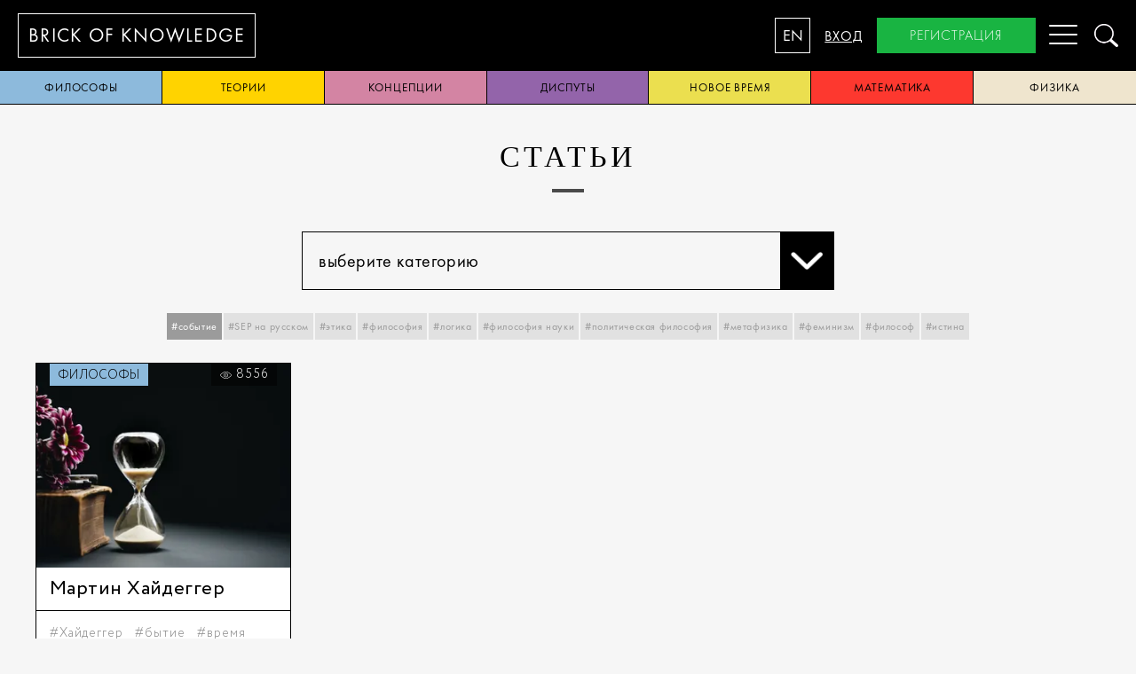

--- FILE ---
content_type: text/html; charset=utf-8
request_url: https://brickofknowledge.com/articles?tags=%D1%81%D0%BE%D0%B1%D1%8B%D1%82%D0%B8%D0%B5
body_size: 6280
content:
<!DOCTYPE html><html lang="en"><head><script async="async" src="https://www.googletagmanager.com/gtag/js?id=UA-115290069-1"></script><script>window.dataLayer = window.dataLayer || [];
function gtag(){dataLayer.push(arguments);}
gtag('js', new Date());
gtag('config', 'UA-115290069-1');
</script><meta charset="UTF-8"/><meta http-equiv="X-UA-Compatible" content="IE=edge,chrome=1"/><meta name="viewport" content="width=device-width, initial-scale=1"/><meta name="keyword" content="SEP на русском ,Кант, право, философы, Рассел, Аристотель, Стэнфордская Философская Энциклопедия,поэзия, история, рубаи,разум, дискриминация, Эверетт, физика, квантовая механика,Витгенштейн,биология развития, азиатская философия, Япония, философия, Конфуций,идентичность, мировоззрение, политическая активность, политические движения,эстетика, герменевтика, Гадамер, Хайдеггер, диалог, предрассудок, игра, феноменология,Бубер, сети, этика, мораль,диспуты, философия, рационализм, эмпиризм,политика, Ницше, метаэтика Ницше,ответственность, мораль, коллектив, Вебер, Льюис, Кампанелла, Город солнца, категорический императив, смерть, жизнь, эвтаназия, Информационные технологии, этика, феноменология техники, Хайдеггер, Айди, Стиглер, Дрейфус, виртуальность,свобода, новое время, демократия,правительство, политическая власть, конспирология, парадокс познаваемости, Фитч, теория,истина, теории истины, философская проблема, Фреге, Рамсей,философия сознания, Сёрл, искусственный интеллект, понимание языка, мысленный эксперимент,опыты, скептицизм, религия, философия, рай, терроризм, закон, конфликт, мировоззрение,Лао-цзы, философия, Китай, даосизм, Бор, квантовая механика, история науки, физика, принцип соответствия, рационализм, эмпиризм, Гёдель, теорема, логика, математика, Рорти, Бог, истина"/><meta name="description" content="Brickofknowledge представляет переводы текстов Стэнфордской Философской Энциклопедии с английского языка для распространения гуманитарных знаний в России"/><title>Brick of knowledge</title><meta name="cmsmagazine" content="928267c32d2811c78ca9ce11a1da4f7c"/><link rel="icon" type="image/png" href="/images/favicon.png"/><!--[if lt IE 9]> <script src="https://oss.maxcdn.com/html5shiv/3.7.3/html5shiv.min.js"></script><script src="https://oss.maxcdn.com/respond/1.4.2/respond.min.js"></script> <![endif]--><link href="https://fonts.googleapis.com/css?family=Merriweather&amp;amp;subset=cyrillic,cyrillic-ext" rel="stylesheet"/><link rel="stylesheet" href="/css/index.css"/><link rel="stylesheet" href="/js/appnew.css"/><meta property="twitter:card" content="summary_large_image"/><meta property="og:title" content="Brick of Knowledge"/><meta property="og:description" content="Brickofknowledge представляет переводы текстов Стэнфордской Философской Энциклопедии с английского языка для распространения гуманитарных знаний в России"/><meta property="og:image" content="https://brickofknowledge.com/images/og_image.png"/><meta property="og:site_name" content="Brick of Knowledge"/><meta property="og:type" content="website"/><meta property="og:url" content="https://brickofknowledge.com"/></head><body class="ru"><nav class="mobileMenu"><a href="/about">о нас</a><a class="active" href="/articles">статьи</a><a href="/popular">Популярное</a><a href="/team">Команда</a><a href="/contacts">контакты</a><a onclick="openModal(&quot;login&quot;)">вход</a><a onclick="openModal(&quot;registration&quot;)">регистрация</a></nav><div class="header"><a class="headerLogo" href="/"><span>brick of&nbsp;</span><span>knowledge</span></a><nav class="menu"><ul><li><a href="/about">о нас</a></li><li><a class="active" href="/articles">статьи</a></li><li><a href="/popular">Популярное</a></li><li><a href="/team">Команда</a></li><li><a href="/contacts">контакты</a></li><li class="hidden-desktop"><a onclick="openModal(&quot;login&quot;)">вход</a></li><li class="hidden-desktop"><a onclick="openModal(&quot;registration&quot;)">регистрация</a></li></ul></nav><div class="headerControl"><button class="headerLangSwitch" type="button" data-locale="en">EN</button><a class="headerLogin" onclick="openModal(&quot;login&quot;)">вход</a><a class="headerRegister" onclick="openModal(&quot;registration&quot;)">регистрация</a><button class="headerMobileToggle hamburger hamburger--spin" type="button" aria-label="Menu" aria-controls="navigation"><span class="hamburger-box"><span class="hamburger-inner"></span></span></button><a class="headerSearch" onclick="openModal(&quot;search&quot;)"><img src="/images/search.png"/></a></div></div><div class="categories-nav main-wrapper"><a style="background:#8dbadc;" href="/articles?category=philosophers">философы</a><a style="background:#ffd300;" href="/articles?category=theories">теории</a><a style="background:#d384a3;" href="/articles?category=conceptions">концепции</a><a style="background:#9364aa;" href="/articles?category=disputes">диспуты</a><a style="background:#ebdf4f;" href="/articles?category=new time">новое время</a><a style="background:#fd382f;" href="/articles?category=mathematics">математика</a><a style="background:#efe5ce;" href="/articles?category=physics">физика</a></div><div class="main-wrapper"><div class="container articles-page"><h1>статьи</h1><div class="row margin-t-25 margin-b-25"><div class="col-6 col-offset-3 col-m-12"><div class="select-wrap" onclick="event.stopPropagation()"><span class="value" onclick="openDropdown()">выберите категорию<span class="chevron"></span></span><div class="dropdown"><a href="/articles?category=philosophers">философы</a><a href="/articles?category=theories">теории</a><a href="/articles?category=conceptions">концепции</a><a href="/articles?category=disputes">диспуты</a><a href="/articles?category=new time">новое время</a><a href="/articles?category=mathematics">математика</a><a href="/articles?category=physics">физика</a></div></div></div></div><div class="tags-nav margin-b-25"><a class="selected" onclick="toggleTag('событие')">#событие</a><a onclick="toggleTag('SEP на русском')">#SEP на русском</a><a onclick="toggleTag('этика')">#этика</a><a onclick="toggleTag('философия')">#философия</a><a onclick="toggleTag('логика')">#логика</a><a onclick="toggleTag('философия науки')">#философия науки</a><a onclick="toggleTag('политическая философия')">#политическая философия</a><a onclick="toggleTag('метафизика')">#метафизика</a><a onclick="toggleTag('феминизм')">#феминизм</a><a onclick="toggleTag('философ')">#философ</a><a onclick="toggleTag('истина')">#истина</a></div><div class="articlesColumns"><div class="articlesColumn"><div class="articlePreview undefined"><div class="articlePreviewImage"><a class="articlePreviewImageWrapper" href="/articles/martin-heidegger"><img src="/imgproxy/insecure/fill/400/0/ce/0/plain/local:///44cc7d1cc1083a559a2870806a40f6c1.jpeg" loading="lazy" width="400px" height="300px"/></a><a class="articlePreviewCategory" style="background:#8dbadc;" href="/articles?category=philosophers">философы</a><div class="articlePreviewCounter"><img src="/images/icons/icon-eye.svg"/>8556</div></div><div class="articlePreviewHeader"><h1><a href="/articles/martin-heidegger">Мартин Хайдеггер</a></h1></div><div class="articleTags"><a href="/articles?tags=Хайдеггер">#Хайдеггер</a><a href="/articles?tags=бытие">#бытие</a><a href="/articles?tags=время">#время</a><a href="/articles?tags=событие">#событие</a><a href="/articles?tags=забота">#забота</a><a href="/articles?tags=смерть">#смерть</a><a href="/articles?tags=техника">#техника</a></div></div></div></div></div><div class="container padding-b-40"><h1 class="futura font-size-30 font-weight-300" style="text-transform:none;">Наши подписчики узнают о новых статьях первыми</h1><div class="row"><div class="col-6 col-offset-3 col-m-12"><form class="form row" onsubmit="subscribe(this,event)"><div class="col-8 padding-5 col-m-7"><input class="bk-grey-lighter" placeholder="test@mail.com" data-required="Введите email" name="email"/></div><div class="col-4 padding-5 col-m-5"><button class="green-button button-mobile">подписаться</button></div></form></div></div></div><script>function openDropdown(ev) {
    $('.select-wrap').addClass('opened');
}

document.onclick = function(){
    $('.select-wrap').removeClass('opened');
}

function toggleTag(tag) {
    var searchParams = new URLSearchParams(location.search);
    if(!searchParams.has('tags')){
        searchParams.set('tags',tag)
    }else{
        var tags = searchParams.get('tags').split(',');
        var index = tags.indexOf(tag)
        if(index==-1){
            tags.push(tag)
        }else{
            tags.splice(index,1)
        }
        searchParams.set('tags',tags.join())
    }
    location.search = searchParams.toString();
}</script></div><div class="bk-black"><footer class="main-wrapper"><div class="row"><div class="col-m-12 text-right hidden-desktop row margin-b-25"><div class="col-m-6"><button class="blue-button" onclick="openModal(&quot;subscribe&quot;)">подписаться</button></div><div class="col-m-6"><button class="green-button" onclick="openModal(&quot;registration&quot;)">регистрация</button></div></div><div class="col-3 col-m-12"><a class="font-grey-light" href="/articles">статьи</a><a class="font-grey font-weight-300 font-size-16 hidden-mobile" href="/articles?category=philosophers">философы</a><a class="font-grey font-weight-300 font-size-16 hidden-mobile" href="/articles?category=theories">теории</a><a class="font-grey font-weight-300 font-size-16 hidden-mobile" href="/articles?category=conceptions">концепции</a><a class="font-grey font-weight-300 font-size-16 hidden-mobile" href="/articles?category=disputes">диспуты</a><a class="font-grey font-weight-300 font-size-16 hidden-mobile" href="/articles?category=new time">новое время</a><a class="font-grey font-weight-300 font-size-16 hidden-mobile" href="/articles?category=mathematics">математика</a><a class="font-grey font-weight-300 font-size-16 hidden-mobile" href="/articles?category=physics">физика</a></div><div class="col-3 col-m-12"><a class="font-grey-light" href="/popular">Популярное</a><a class="font-grey-light" href="/about">о нас</a><a class="font-grey font-weight-300 font-size-16 hidden-mobile" href="/about#our-mission">наша миссия</a><a class="font-grey font-weight-300 font-size-16 hidden-mobile" href="/about#our-goals">цели</a><a class="font-grey font-weight-300 font-size-16 hidden-mobile" href="/policy">Правовая информация</a><a class="font-grey-light" href="/contacts">обратная связь</a></div><div class="col-2 col-m-6"><span class="font-grey-light">общиe вопросы</span><a class="font-grey font-weight-300 font-size-16" href="mailto:support@brickofknowledge.com">support@brickofknowledge.com</a><br/><span class="font-grey hidden-mobile">поддержка</span><a class="font-grey font-weight-300 font-size-16 hidden-mobile" href="mailto:support@brickofknowledge.com">support@brickofknowledge.com</a><span class="font-grey hidden-mobile">Социальные сети</span><div class="socialItem"><a class="socialItem" href="https://t.me/brickofknowledge"><svg xmlns="http://www.w3.org/2000/svg" id="Layer_1" data-name="Layer 1" viewBox="0 0 25 25"><defs><style>.cls-1{fill:#828282;}.cls-2{fill:#fff;}</style></defs><title>BUFFbet-newsletter-icons</title><circle class="cls-1" cx="12.5" cy="12.5" r="12"/><path class="cls-2" d="M20.1,7.2a.6.6,0,0,0-.7-.2l-15,4.8a1.1,1.1,0,0,0-.6.7,1,1,0,0,0,.4.9l2.1,1.4a.6.6,0,0,0,.7.1L16.2,10,8.3,16.2a.9.9,0,0,0-.3.6v1.9a.8.8,0,0,0,.4.6.6.6,0,0,0,.8,0L11,18.2l2,1.4.5.2h.2a.9.9,0,0,0,.6-.4L20.2,8a.8.8,0,0,0-.1-.8Zm0,0"/></svg>  </a><!--a.socialItem(href='https://www.instagram.com/brickofknowledge/')<svg xmlns="http://www.w3.org/2000/svg" viewBox="0 0 512 512">
  <path d="M352 0H160C71.648 0 0 71.648 0 160v192c0 88.352 71.648 160 160 160h192c88.352 0 160-71.648 160-160V160C512 71.648 440.352 0 352 0zm112 352c0 61.76-50.24 112-112 112H160c-61.76 0-112-50.24-112-112V160C48 98.24 98.24 48 160 48h192c61.76 0 112 50.24 112 112v192z"/>
  <path d="M256 128c-70.688 0-128 57.312-128 128s57.312 128 128 128 128-57.312 128-128-57.312-128-128-128zm0 208c-44.096 0-80-35.904-80-80 0-44.128 35.904-80 80-80s80 35.872 80 80c0 44.096-35.904 80-80 80z"/>
  <circle cx="393.6" cy="118.4" r="17.056"/>--></svg><!--a.socialItem(href='https://www.facebook.com/profile.php?id=100043885961542')<svg xmlns="http://www.w3.org/2000/svg" viewBox="0 0 24 24">
  <path d="M9.503 8.691H7.406A.907.907 0 006.5 9.6v3.289c0 .5.405.907.906.907h2.097v7.797c0 .501.405.908.906.908h3.389a.907.907 0 00.906-.908v-7.797h2.537a.907.907 0 00.906-.908l.001-3.287a.91.91 0 00-.906-.909h-2.538V7.268c0-.772.108-.894.92-.894l1.74-.001c.5 0 .905-.407.905-.908V2.412c0-.5-.404-.907-.904-.908L14.78 1.5c-3.182 0-5.278 2.16-5.278 5.422v1.77zm7.766-3.318h-1.646c-1.394 0-1.919.597-1.919 1.895V9.69h3.444l-.001 3.104h-3.443V21.5h-3.2v-8.705H7.5V9.691h3.003V6.922c0-2.717 1.655-4.422 4.278-4.422l2.488.004v2.869z" />
</svg>


--></div></div><div class="col-4 hidden-mobile"><button class="blue-button" onclick="openModal(&quot;subscribe&quot;)">подписаться</button><button class="green-button" onclick="openModal(&quot;registration&quot;)">регистрация</button></div></div><div class="text-right"><span class="font-grey-light font-weight-300 font-size-16" style="text-transform: none">Brickofknowledge.com © 2017-2020</span></div><div class="text-right"><span class="font-grey-light font-weight-300 font-size-16"><span class="vertical-middle margin-r-15 inline-block">Powered by</span><a href="https://chernika.pro/" target="_blank" style="display: inline"><img class="vertical-middle" src="/images/chernika_logo_color.svg"/></a></span></div></footer></div><div class="modal-wrap" data-modal="registration"><div class="modal"><a class="close" onclick="closeModal()"><img src="/images/close.png"/></a><h1>регистрация</h1><form class="form validate" action="/auth/register" method="post"><input type="text" name="firstName" placeholder="Имя" data-required="Введите имя"/><input type="text" name="lastName" placeholder="Фамилия" data-required="Введите фамилию"/><input type="text" name="email" placeholder="Email" data-required="Введите имейл"/><input type="password" name="password" placeholder="Пароль" data-required="Введите пароль"/><input type="password" name="retry" placeholder="Повторите пароль" data-required="Введите подтверждение пароля"/><div class="checkbox"><input type="checkbox" name="subscribe"/><label>Я согласен получать рассылку</label></div><div class="checkbox"><input type="checkbox" name="policy" data-required="Для подтверждения подписки ознакомьтесь с уловиями и поставьте галочку"/><label> Я согласен с обработкой персональных данных и <a href="/policy">политикой конфиденциальности</a></label></div><div class="text-center margin-t-25 margin-b-10"><button class="dark-blue-button">регистрация</button></div></form><div class="socials row"><a class="col-4 col-m-4 fb" href="/auth/facebook"><img src="/images/fb.png" alt=""/></a><a class="col-4 col-m-4 google" href="/auth/google"><img src="/images/google.png" alt=""/></a><a class="col-4 col-m-4 vk" href="/auth/vk"><img src="/images/vk.png" alt=""/></a></div></div></div><div class="modal-wrap" data-modal="login"><div class="modal"><a class="close" onclick="closeModal()"><img src="/images/close.png"/></a><h1>вход</h1><form class="form" action="/auth/login" method="post"><input type="text" name="email" placeholder="Email"/><input type="password" name="password" placeholder="Пароль"/><div class="text-center margin-t-25 margin-b-10"><button class="dark-blue-button">вход</button></div></form><div class="padding-10 text-center"><a onclick="openModal(&quot;reset&quot;)">Сбросить пароль</a></div><div class="socials row"><a class="col-4 col-m-4 fb" href="/auth/facebook"><img src="/images/fb.png" alt=""/></a><a class="col-4 col-m-4 google" href="/auth/google"><img src="/images/google.png" alt=""/></a><a class="col-4 col-m-4 vk" href="/auth/vk"><img src="/images/vk.png" alt=""/></a></div></div></div><div class="modal-wrap" data-modal="reset"><div class="modal"><a class="close" onclick="closeModal()"><img src="/images/close.png"/></a><h1>Сбросить пароль</h1><form class="form" action="/auth/change-password" method="post"><input type="hidden" name="token"/><input type="text" name="email" placeholder="Email"/><div class="text-center margin-t-25 margin-b-10"><button class="dark-blue-button">Сбросить пароль</button></div></form></div></div><div class="modal-wrap" data-modal="new-password"><div class="modal"><a class="close" onclick="closeModal()"><img src="/images/close.png"/></a><h1>новый пароль</h1><form class="form" action="/auth/change-password" method="post"><input type="password" name="password" placeholder="новый пароль"/><div class="text-center margin-t-25 margin-b-10"><button class="dark-blue-button">Ok</button></div></form></div></div><div class="modal-wrap" data-modal="subscribe"><div class="modal"><a class="close" onclick="closeModal()"><img src="/images/close.png"/></a><h1>подписаться</h1><form class="form validate" onsubmit="subscribe(this,event)"><input type="text" name="email" placeholder="Email" data-required="Введите email"/><div class="checkbox"><input type="checkbox" name="policy" data-required="Для подтверждения подписки ознакомьтесь с уловиями и поставьте галочку"/><label> Я согласен с обработкой персональных данных и <a href="/policy">политикой конфиденциальности</a></label></div><div class="text-center margin-t-25 margin-b-10"><button class="dark-blue-button">подписаться</button></div></form></div></div><div class="modal-wrap" data-modal="notification"><div class="modal"><a class="close" onclick="closeModal()"><img src="/images/close.png"/></a><div class="text-center" id="notification-text"></div><div class="text-center margin-t-25 margin-b-10"><button class="dark-blue-button" onclick="closeModal(event)">ok</button></div></div></div><div class="modal-wrap search-modal" data-modal="search"><div class="modal"><a class="close" onclick="closeModal()"><img src="/images/close.png"/></a><div class="row"><div class="col-8 col-offset-2 col-m-12"><form onsubmit="search(event)"><input/><a onclick="search(event)"><img src="/images/search.png"/></a></form></div></div><div class="row"><div class="col-8 col-offset-2 col-m-12"><div class="results"></div></div></div></div></div><script src="/js/bundle.js"></script><script src="/js/app.js"></script><script src="/js/appnew.js"></script><script type="text/javascript">(function(m,e,t,r,i,k,a){m[i]=m[i]||function(){(m[i].a=m[i].a||[]).push(arguments)};
m[i].l=1*new Date();k=e.createElement(t),a=e.getElementsByTagName(t)[0],k.async=1,k.src=r,a.parentNode.insertBefore(k,a)})
(window, document, "script", "https://mc.yandex.ru/metrika/tag.js", "ym");
ym(51641576, "init", {
id:51641576,
clickmap:true,
trackLinks:true,
accurateTrackBounce:true,
webvisor:false
});</script><noscript><div></div><img src="https://mc.yandex.ru/watch/51641576" style="position:absolute; left:-9999px;" alt=""/></noscript><script src="https://browser.sentry-cdn.com/5.25.0/bundle.tracing.min.js" integrity="sha384-MxPEqyePOMqaz3prq1TexMEXtfnxqvet9uhebPAm5SI4Pz3Ga9HwbmE5FY2Bah20" crossorigin="anonymous"></script></body></html>

--- FILE ---
content_type: text/css; charset=utf-8
request_url: https://brickofknowledge.com/js/appnew.css
body_size: 7118
content:
@font-face{font-weight:400;font-family:Circe;font-style:normal;src:local("Circe"),local("Circe-Regular"),url(/fonts/Circe-Regular.woff) format("woff");font-display:swap}@font-face{font-weight:200;font-family:Circe;font-style:normal;src:url(/fonts/Circe-ExtraLight.eot);src:local("Circe ExtraLight"),local("Circe-ExtraLight"),url(/fonts/Circe-ExtraLight.woff) format("woff");font-display:swap}@font-face{font-weight:100;font-family:Circe;font-style:normal;src:url(/fonts/Circe-Thin.eot);src:local("Circe Thin"),local("Circe-Thin"),url(/fonts/Circe-Thin.woff) format("woff");font-display:swap}@font-face{font-weight:300;font-family:Circe;font-style:normal;src:local("Circe Light"),local("Circe-Light"),url(/fonts/Circe-Light.woff) format("woff");font-display:swap}@font-face{font-weight:700;font-family:Circe;font-style:normal;src:local("Circe Bold"),local("Circe-Bold"),url(/fonts/Circe-Bold.woff) format("woff");font-display:swap}@font-face{font-weight:800;font-family:Circe;font-style:normal;src:local("Circe ExtraBold"),local("Circe-ExtraBold"),url(/fonts/Circe-ExtraBold.woff) format("woff");font-display:swap}:focus:not(.focus-visible){outline:none}body{padding-top:118px}*,:after,:before{box-sizing:border-box;-webkit-font-smoothing:antialiased;-webkit-overflow-scrolling:touch}body,html{width:100%;height:100%;font-size:16px}.pageWrapper,body{display:flex;flex-direction:column}.pageWrapper{height:100%}.main-wrapper{flex:1 1;width:100%}.button{display:block}.articleParts p{margin-top:0;margin-bottom:27px;color:#000;font-weight:400;font-size:14px;font-family:Merriweather;font-style:normal;line-height:27px;letter-spacing:.06em;text-indent:10px}.articleFooterItem{margin-bottom:20px;font-weight:700;font-size:14px;font-family:Circe,sans-serif;line-height:21px;letter-spacing:.04em}.articleFooterItem span{color:#595959;font-weight:400}.articleHeader{margin-bottom:11px}.articleHeaderImage{position:relative;width:100%;margin-bottom:30px}.articleHeaderImage .articleHeaderImageWrapper{position:relative;box-sizing:border-box}.articleHeaderImage .articleHeaderImageWrapper>*{position:absolute;top:0;right:0;bottom:0;left:0;box-sizing:border-box}.articleHeaderImage .articleHeaderImageWrapper:before{position:relative;display:block;content:"";padding-top:50%;box-sizing:border-box}.articleHeaderImage img{width:100%;height:100%;-o-object-fit:cover;object-fit:cover}.articleHeaderBody h1{margin:0 0 24px;padding:0;color:#000;font-weight:700;font-size:44px;font-family:Circe,sans-serif;line-height:58px;letter-spacing:.02em;text-align:left;text-transform:none}@media (max-width:768px){.articleHeaderBody h1{padding:0!important;font-size:30px;line-height:46px!important}}.articleHeaderOrigin{margin-bottom:10px}.articleHeaderOrigin a,.articleHeaderOrigin span{margin:0;padding:0;color:#c4c4c4;font-weight:300;font-size:16px;font-family:Circe;font-style:normal;line-height:20px;letter-spacing:.06em}@media (max-width:768px){.articleHeaderOrigin a,.articleHeaderOrigin span{font-size:12px;line-height:18px}}.articleHeaderOrigin a{text-decoration:underline}.articleHighlight{margin-top:30px;margin-bottom:30px;background-color:#f9f9f9}.articleHighlightText{position:relative;padding:34px 30px;color:#000;font-size:26px;font-family:Circe;line-height:41px;letter-spacing:.06em}@media (max-width:768px){.articleHighlightText{padding:15px;font-size:20px;line-height:32px}}.articleHighlightTextCenter{text-align:center}.articleImage{margin-bottom:20px;padding:16px 0 20px;border-top:1px solid #e5e5e5;border-bottom:1px solid #e5e5e5}.articleImage img{max-width:100%;max-height:100%;-o-object-fit:cover;object-fit:cover}.articleImage figure{color:#000;font-size:16px;font-family:Circe;line-height:27px;letter-spacing:.06em;text-align:center}body{background-color:#f6f6f6}.article_new{max-width:1140px;margin:0 auto;padding:30px 26px 30px 50px;background-color:#fff;box-shadow:0 4px 14px hsla(0,0%,76.9%,.2);display:flex;flex-direction:row;align-items:flex-start}.article_new article{padding:0!important}@media (max-width:1024px){.article_new{padding:30px 26px 30px 30px;display:flex;flex-direction:column}}@media (max-width:768px){.article_new{padding:30px 10px}}.articleContent{flex-grow:0;flex-shrink:0;flex-basis:calc(66.6% - 10px);max-width:calc(66.6% - 10px);width:calc(66.6% - 10px)}.articleContent:nth-child(1n){margin-right:30px;margin-left:0}.articleContent:last-child{margin-right:0}.articleContent h2{color:#000;font-size:30px;font-family:Circe;line-height:35px;letter-spacing:.02em}@media (max-width:413px){.articleContent h2{font-size:24px;line-height:28px}}.articleContent h3{color:#000;font-weight:400;font-size:24px;font-family:Circe;line-height:28px;letter-spacing:.04em}@media (max-width:413px){.articleContent h3{font-size:20px;line-height:24px}}.articleContent p{font-weight:400;font-style:normal}.articleContent i,.articleContent p{color:#000;font-size:14px;font-family:Merriweather;line-height:27px;letter-spacing:.06em;text-indent:10px}.articleContent i{font-style:italic}@media (max-width:1024px){.articleContent{flex-grow:0;flex-shrink:0;flex-basis:99.9%;max-width:99.9%;width:99.9%}.articleContent:nth-child(1n){margin-right:30px;margin-left:0}.articleContent:last-child{margin-right:0}}.articleDelimiter{margin-bottom:20px;padding:20px 0 0;border-bottom:1px solid #e5e5e5}.articleSidebar{flex-grow:0;flex-shrink:0;flex-basis:calc(33.3% - 20px);max-width:calc(33.3% - 20px);width:calc(33.3% - 20px)}.articleSidebar:nth-child(1n){margin-right:30px;margin-left:0}.articleSidebar:last-child{margin-right:0}@media (max-width:1024px){.articleSidebar{flex-grow:0;flex-shrink:0;flex-basis:99.9%;max-width:99.9%;width:99.9%}.articleSidebar:nth-child(1n){margin-right:30px;margin-left:0}.articleSidebar:last-child{margin-right:0}}.articleSidebarHeader{margin-bottom:18px;padding-top:30px}.articleSidebarHeader span{margin:0;padding:0;color:#000;font-weight:400;font-size:18px;font-family:Circe;font-style:normal;line-height:41px;letter-spacing:.06em}.articleSidebarHeader span:first-letter{text-transform:uppercase}.footnotes{color:#000;font-weight:400;font-size:14px;font-family:Merriweather;font-style:normal;line-height:27px;letter-spacing:.06em;text-indent:10px}.footnotes a{position:relative;top:-5px;color:#00f;font-weight:600;font-size:12px;font-family:Circle}.articleContent ul{padding:0 30px;list-style:disk;display:flex;flex-direction:column}.articleContent ul li{position:relative;display:block;margin-bottom:10px;font-weight:400;font-size:14px;font-family:Merriweather;font-style:normal;line-height:26px;letter-spacing:.06em}.articleContent ul li:before{position:absolute;top:10px;left:-15px;width:6px;height:6px;background-color:#000;border-radius:50%;content:""}.articleContent ol{padding:0 10px;list-style:disk;counter-reset:a;display:flex;flex-direction:column}.articleContent ol li{position:relative;display:block;margin-bottom:10px;font-weight:400;font-size:14px;font-family:Merriweather;font-style:normal;line-height:26px;letter-spacing:.06em;counter-increment:a}.articleContent ol li:before{padding-right:10px;text-align:right;content:counter(a) ") "}.articleNav{display:block;margin-bottom:10px}.articleNavBack{display:flex;flex-direction:row;align-items:center}.articleNavBack .articleNavIcon{margin-right:12px;display:flex;flex-direction:column;justify-content:center;align-items:flex-start}.articleNavBack .articleNavText{color:#595959;font-weight:300;font-size:14px;font-family:Circe,sans-serif;line-height:normal;letter-spacing:.02em}.articleHorizontalCategoryCategoryPreview{display:block;width:100%;height:180px;margin-bottom:30px;background-color:#fff;display:flex;flex-direction:row;align-items:flex-start}.articleHorizontalCategoryPreviewBordered{height:100%;margin-bottom:0;border:1px solid #000}.articleHorizontalCategoryPreviewBordered .articleHorizontalCategoryPreviewHeader{padding:0 15px 15px}.articleHorizontalCategoryPreviewContent{flex:1 1 auto;width:100%}.articleHorizontalCategoryPreviewContentTop{margin-bottom:12px;padding-top:12px;padding-right:11px}.articleHorizontalCategoryPreviewContentTop,.articleHorizontalCategoryPreviewContentTopRight{display:flex;flex-direction:row;align-items:center;justify-content:flex-end}.articleHorizontalCategoryPreviewHeader{flex:0 1 auto}.articleHorizontalCategoryPreviewHeader h1{margin-bottom:5px!important;padding:0;color:#000;font-size:22px;font-family:Circe;line-height:26px;letter-spacing:.02em;text-align:left;text-transform:none}.articleHorizontalCategoryPreviewHeader h1:after{display:none}.articleHorizontalCategoryPreviewHeader h1 a{color:#000;text-decoration:none}.articleHorizontalCategoryPreviewHeader p{margin:0}.articleHorizontalCategoryPreviewAuthor,.articleHorizontalCategoryPreviewCounter{color:#000;font-weight:300;font-size:12px;font-family:Circe;font-style:normal;line-height:12px;letter-spacing:.06em}.articleHorizontalCategoryPreviewCounter{display:block;display:flex;flex-direction:row;align-items:center}.articleHorizontalCategoryPreviewCounter svg{margin-left:5px;fill:#000}.articleHorizontalCategoryPreviewCounter img{display:block;width:15px;height:12px;margin-top:-3px;margin-left:5px}.articleHorizontalPreview{position:relative;display:block;width:100%;height:180px;margin-bottom:30px;background-color:#fff;display:flex;flex-direction:row;align-items:flex-start}.articleHorizontalPreviewBordered{height:100%;margin-bottom:0;border:1px solid #000}.articleHorizontalPreviewBordered .articlePreviewHeader{padding:11px 15px;border-bottom:1px solid #000}.articleHorizontalPreviewBordered .articlePreviewImage{margin-bottom:0}.articlesColumns .articleHorizontalPreview,.articlesSearchColumns .articleHorizontalPreview{height:100%;margin-bottom:0;border:1px solid #000}.articleHorizontalPreviewImage{position:relative;display:block;flex:0 1 auto;min-width:180px;height:180px;margin-right:11px;overflow:hidden}.articleHorizontalPreviewImage .articleHorizontalPreviewImageWrapper{position:relative;display:block;width:180px;height:180px}.articleHorizontalPreviewImage .articleHorizontalPreviewImageWrapper img{width:100%;height:100%;-o-object-fit:cover;object-fit:cover}.articleHorizontalPreviewImage .articleHorizontalPreviewImageWrapper:hover{transform:scale(1.05)}@media (max-width:413px){.articleHorizontalPreviewImage .articleHorizontalPreviewImageWrapper{width:110px}}@media (max-width:413px){.articleHorizontalPreviewImage{align-self:stretch;width:110px;min-width:110px;margin-top:25px;overflow:auto}}.articleHorizontalPreviewContent{flex:1 1 auto;width:100%}@media (max-width:413px){.articleHorizontalPreviewContent{padding-right:10px}}.articleHorizontalPreviewContentTop{margin-bottom:18px;padding-right:11px;display:flex;flex-direction:row;align-items:center;justify-content:space-between}@media (max-width:413px){.articleHorizontalPreviewContentTop{margin-bottom:5px;padding-top:12px;padding-right:0;display:flex;flex-direction:row;align-items:center;justify-content:flex-end}}.articleHorizontalPreviewContentTopRight{display:flex;flex-direction:row;align-items:center;justify-content:flex-end}.articlePreviewHorizontalCategory{display:block;height:25px;margin-bottom:11px;padding:0 10px;color:#000;font-weight:300;font-size:14px;font-family:Circe;line-height:normal;letter-spacing:.02em;text-transform:uppercase;display:flex;flex-direction:column;justify-content:center;align-items:center}@media (max-width:413px){.articlePreviewHorizontalCategory{position:absolute;top:0;left:0;width:110px;font-size:12px}}.articleHorizontalPreviewHeader{flex:0 1 auto}.articleHorizontalPreviewHeader h1{margin-bottom:0!important;padding:0;color:#000;font-size:22px;font-family:Circe;line-height:26px;letter-spacing:.02em;text-align:left;text-transform:none}.articleHorizontalPreviewHeader h1:after{display:none}.articleHorizontalPreviewHeader h1 a{color:#000;text-decoration:none}@media (max-width:413px){.articleHorizontalPreviewHeader h1{padding:5px 0!important;font-size:18px;line-height:22px}}.articleHorizontalPreviewHeader p{margin:0}@media (max-width:413px){.articleHorizontalPreviewHeader p{font-size:13px;line-height:17px}}.articleHorizontalPreviewAuthor,.articleHorizontalPreviewCounter{color:#c4c4c4;font-weight:300;font-size:12px;font-family:Circe;font-style:normal;line-height:12px;letter-spacing:.06em}.articleHorizontalPreviewCounter{display:block;display:flex;flex-direction:row;align-items:center}.articleHorizontalPreviewCounter svg{margin-left:5px}.articleHorizontalPreviewCounter img{display:block;width:13px;height:8px;margin-top:-3px;margin-left:5px}.articlePreview{width:100%;margin-bottom:30px;background-color:#fff;display:flex;flex-direction:column;justify-content:flex-start}.articlePreviewBordered{height:100%;margin-bottom:0;border:1px solid #000}.articlePreviewBordered .articlePreviewHeader{padding:11px 15px;border-bottom:1px solid #000}.articlePreviewBordered .articlePreviewImage{margin-bottom:0}.articlesColumns .articlePreview,.articlesSearchColumns .articlePreview{height:100%;margin-bottom:0;border:1px solid #000}.articlesColumns .articlePreviewHeader,.articlesSearchColumns .articlePreviewHeader{padding:11px 15px;border-bottom:1px solid #000}.articlesColumns .articlePreviewImage,.articlesSearchColumns .articlePreviewImage{margin-bottom:0}.articlePreviewImage{position:relative;display:block;flex:1 1 auto;width:100%;margin-bottom:11px;overflow:hidden}.articlePreviewImage .articlePreviewImageWrapper{position:relative;display:block;height:100%;min-height:230px;background-repeat:no-repeat;background-position:50%;background-size:cover;transition:all .5s;box-sizing:border-box}.articlePreviewImage .articlePreviewImageWrapper>*{position:absolute;top:0;right:0;bottom:0;left:0;box-sizing:border-box}.articlePreviewImage .articlePreviewImageWrapper:before{position:relative;display:block;content:"";padding-top:62.5%;box-sizing:border-box}.articlePreviewImage .articlePreviewImageWrapper img{width:100%;height:100%;-o-object-fit:cover;object-fit:cover}.articlePreviewImage .articlePreviewImageWrapper:hover{transform:scale(1.05)}.articlePreviewCategory{position:absolute;top:0;left:15px;display:block;height:25px;margin-bottom:11px;padding:0 10px;color:#000;font-weight:300;font-size:14px;font-family:Circe;line-height:normal;letter-spacing:.02em;text-transform:uppercase;display:flex;flex-direction:column;justify-content:center;align-items:center}.articlePreviewHeader{flex:0 1 auto}.articlePreviewHeader h1{padding:0;color:#000;font-size:22px;font-family:Circe;line-height:26px;letter-spacing:.02em;text-align:left;text-transform:none}.articlePreviewHeader h1:after{display:none}.articlePreviewHeader h1 a{color:#000;text-decoration:none}.articlePreviewCounter{position:absolute;top:0;right:15px;padding:5px 10px;color:#fff;font-weight:300;font-size:14px;font-family:Circe;font-style:normal;line-height:15px;letter-spacing:.06em;background-color:rgba(0,0,0,.5);display:flex;flex-direction:row;align-items:center}.articlePreviewCounter img,.articlePreviewCounter svg{margin-right:5px}.articleQuote{margin-bottom:30px;padding-top:30px;padding-left:30px}@media (max-width:768px){.articleQuote{margin-bottom:15px;padding-top:15px;padding-left:0}}.articleQuoteText{position:relative;margin:20px 40px;color:#000;font-weight:400;font-size:14px;font-family:Merriweather,serif;font-style:italic;line-height:27px;letter-spacing:.06em;text-indent:10px}.articleQuoteText:before{position:absolute;top:-5px;left:-40px;display:block;width:23px;height:23px;background-image:url(/images/quote.svg);content:""}@media (max-width:768px){.articleQuoteText:before{left:-20px;width:16px;height:16px;background-image:url(/images/quote.svg);background-size:cover}}@media (max-width:768px){.articleQuoteText{margin:20px}}.articleQuoteTextCenter{text-align:center}.articleQuoteTextCenter+.articleQuoteAuthor{padding-right:40px;text-align:right}.articleQuoteAuthor{padding-left:40px;color:#000;font-size:16px;font-family:Circe;line-height:25px;letter-spacing:.06em}.articleReference{display:grid;grid-template-columns:220px 1fr;margin-bottom:35px;border-top:1px solid #e5e5e5;border-bottom:1px solid #e5e5e5}@media (max-width:768px){.articleReference{grid-template-columns:none}}.articleReferenceHeader{padding:18px 0;color:#000;font-weight:600;font-size:14px;font-family:Circe,sans-serif;line-height:21px;letter-spacing:.04em;text-transform:capitalize;border-right:1px solid #e5e5e5}@media (max-width:768px){.articleReferenceHeader{padding:18px 0 0;border-right:0 solid #e5e5e5}}.articleReferenceItems{padding:18px 0 18px 20px;font-size:14px;font-family:Circe,sans-serif;line-height:21px;letter-spacing:.04em}.articleReferenceItems span{color:#595959}@media (max-width:768px){.articleReferenceItems{padding:18px 0}}.articleReferenceItem{margin-bottom:10px}.arcticleSocials{margin:15px 0;display:flex;flex-direction:row;align-items:center;justify-content:flex-start}.arcticleSocialTitle{margin-right:10px;font-weight:700;font-size:14px;font-family:Circe,sans-serif;line-height:21px;letter-spacing:.04em}.arcticleSocialNetworks{display:flex;flex-direction:row;align-items:center;justify-content:flex-start}.arcticleSocialNetwork{margin-right:10px}.buttonFavorite{padding:0;color:#000;font-weight:700;font-size:14px;font-family:Circe,sans-serif;line-height:18px;letter-spacing:.04em;text-transform:capitalize;background-color:transparent;border:0;outline:none;cursor:pointer;display:flex;flex-direction:row;align-items:center;justify-content:flex-start}.buttonFavorite img{width:18px;margin-left:10px}.buttonFavoriteActive{cursor:default;opacity:.5}.articleTags{flex-wrap:wrap;padding:15px;display:flex;flex-direction:row;align-items:center}.articleTags a{margin-right:14px;color:#898989;font-weight:300;font-size:14px;font-family:Circe,sans-serif;line-height:20px;letter-spacing:.06em;white-space:nowrap}.articleContentTOC{display:flex;flex-direction:column}.articleContentTOC:after,.articleContentTOC:before{display:block;width:50px;height:3px;border-top:1px solid #000;border-bottom:1px solid #000;content:""}.articleContentTOC ol{padding:10px 0 4px 18px}.articleContentTOC li{margin-bottom:11px;padding-left:15px;color:#000;font-weight:400;font-size:18px;font-family:Circe;font-style:normal;line-height:22px;letter-spacing:.06em}.articleContentTOC li a{color:#000}.articleContentTOC li:before{position:absolute;top:0;left:-15px;padding-right:20px;text-align:right;content:counter(a) ". "!important}@media only screen and (max-width:768px){.articles{padding-top:100px}}.articlesColumns{position:relative;flex-wrap:wrap;display:flex;flex-direction:row}.articlesColumns .articlePreview{height:100%;margin-bottom:0;border:1px solid #000}.articlesColumns .articlePreviewHeader{padding:11px 15px;border-bottom:1px solid #000}.articlesColumns .articlePreviewImage{margin-bottom:0}.articlesColumn{flex-grow:0;flex-shrink:0;flex-basis:calc(24.975% - 11.25px);max-width:calc(24.975% - 11.25px);width:calc(24.975% - 11.25px);margin-bottom:15px}.articlesColumn:nth-child(1n){margin-right:15px;margin-left:0}.articlesColumn:last-child{margin-right:0}.articlesColumn:nth-child(4n){margin-right:0;margin-left:auto}@media only screen and (max-width:1279px){.articlesColumn{flex-grow:0;flex-shrink:0;flex-basis:calc(33.3% - 10px);max-width:calc(33.3% - 10px);width:calc(33.3% - 10px)}.articlesColumn:nth-child(1n){margin-right:15px;margin-left:0}.articlesColumn:last-child{margin-right:0}.articlesColumn:nth-child(3n){margin-right:0;margin-left:auto}}@media only screen and (max-width:1024px){.articlesColumn{flex-grow:0;flex-shrink:0;flex-basis:calc(49.95% - 7.5px);max-width:calc(49.95% - 7.5px);width:calc(49.95% - 7.5px);margin-bottom:15px}.articlesColumn:nth-child(1n){margin-right:15px;margin-left:0}.articlesColumn:last-child{margin-right:0}.articlesColumn:nth-child(2n){margin-right:0;margin-left:auto}}@media only screen and (max-width:600px){.articlesColumn{flex-grow:0;flex-shrink:0;flex-basis:99.9%;max-width:99.9%;width:99.9%;margin-bottom:15px}.articlesColumn:nth-child(1n){margin-right:30px;margin-left:0}.articlesColumn:last-child{margin-right:0}.articlesColumn:nth-child(1n){margin-right:0;margin-left:auto}}@media only screen and (max-width:1279px){.articlesMainColumn:nth-child(n+7){display:none}}.socialItems{display:flex;flex-direction:row;align-items:center;justify-content:flex-start}.socialItem{margin-top:10px;margin-right:20px}.socialItem svg{width:24px;height:24px;transition:all .4s;fill:#9b9b9b}.socialItem:hover svg{fill:#fff}.categories-nav{position:fixed;top:79px;z-index:100;display:flex;width:100%;margin-top:1px;margin-bottom:-11px;padding-bottom:10px;overflow-x:none;overflow-y:auto;overscroll-behavior-x:contain;-ms-scroll-snap-type:x mandatory;scroll-snap-type:x mandatory;-webkit-overflow-scrolling:touch}.categories-nav a{display:inline-block;flex:1 1;min-width:130px;padding:10px;color:#000;font-size:13px;letter-spacing:.9px;text-align:center;text-transform:uppercase;outline:1px solid #000;transition:transform .5s;scroll-snap-align:start}.categories-nav a:not(:last-child){border-right-width:0}.categories-nav a:hover{position:relative;z-index:50;transform:translateY(5%) scale(1.1)}.hamburger{margin:0;padding:10px 15px;overflow:visible;color:inherit;font:inherit;text-transform:none;background-color:transparent;border:0;cursor:pointer;transition-timing-function:linear;transition-duration:.15s;transition-property:opacity,filter;display:flex;flex-direction:column;justify-content:center;align-items:center}.hamburger:active{outline:0}.hamburger.is-active .hamburger-inner,.hamburger.is-active .hamburger-inner:after,.hamburger.is-active .hamburger-inner:before{background-color:#fff}.hamburger-box{position:relative;width:32px;height:24px}.hamburger-inner{top:50%;display:block;margin-top:-2px}.hamburger-inner,.hamburger-inner:after,.hamburger-inner:before{position:absolute;width:32px;height:2px;background-color:#fff;border-radius:2px;transition-timing-function:ease;transition-duration:.15s;transition-property:transform}.hamburger-inner:after,.hamburger-inner:before{content:"";display:block}.hamburger-inner:before{top:-10px}.hamburger-inner:after{bottom:-10px}.hamburger--spin .hamburger-inner{transition-timing-function:cubic-bezier(.55,.055,.675,.19);transition-duration:.22s}.hamburger--spin .hamburger-inner:before{transition:top .1s ease-in .25s,opacity .1s ease-in}.hamburger--spin .hamburger-inner:after{transition:bottom .1s ease-in .25s,transform .22s cubic-bezier(.55,.055,.675,.19)}.hamburger--spin.is-active .hamburger-inner{transform:rotate(225deg);transition-delay:.12s;transition-timing-function:cubic-bezier(.215,.61,.355,1)}.hamburger--spin.is-active .hamburger-inner:before{top:0;opacity:0;transition:top .1s ease-out,opacity .1s ease-out .12s}.hamburger--spin.is-active .hamburger-inner:after{bottom:0;transform:rotate(-90deg);transition:bottom .1s ease-out,transform .22s cubic-bezier(.215,.61,.355,1) .12s}.header{position:fixed;top:0;z-index:100;width:100%;height:80px;padding:0 20px;background-color:#000;display:flex;flex-direction:row;align-items:center;justify-content:space-between}.headerControl,.pull-right{display:flex;flex-direction:row;align-items:center;justify-content:flex-end}.menu{flex:1 1;margin-left:20px;display:flex;flex-direction:row;align-items:center;justify-content:flex-start}.menu ul li{display:inline-block}.menu ul li:not(:first-child){margin-left:6px}.menu ul li:not(:last-child):after{position:relative;top:-2px;display:inline-block;width:13px;height:5px;margin-left:6px;vertical-align:middle;background-color:#4a4a4a;content:""}.menu ul li a{color:#fff;font-size:16px;letter-spacing:1.1px;text-transform:capitalize}@media (max-width:1280px){.menu{display:none}}.mobileMenu{position:fixed;top:81px;left:0;z-index:190;width:100%;min-height:100vh;padding-top:10px;background-color:#111;transform:translateX(120%);display:flex;flex-direction:column;justify-content:flex-start;align-items:center}.mobileMenu a{position:relative;padding:17px 0;color:#fff;font-size:16px;letter-spacing:1.1px;text-transform:capitalize}.mobileMenu a:after{position:absolute;bottom:-3px;left:50%;display:inline-block;width:13px;height:3px;vertical-align:middle;background-color:#4a4a4a;transform:translateX(-50%);content:""}.mobileMenu a:last-child:after{display:none}.mobileMenuShow{transform:translateX(0)}.headerLogo{height:50px;padding:9px 11px;color:#fff;font-size:22px;letter-spacing:1.3px;white-space:nowrap;text-transform:uppercase;border:1px solid #fff}@media (max-width:768px){.headerLogo{display:inline-block;height:61px;padding:6px 11px;font-size:16px;line-height:1.25;vertical-align:middle}.headerLogo span:first-child{display:table;font-size:22px}.headerLogo span:last-child{font-size:16px}}.headerSearch{margin-left:16px}.headerSearch img{height:26px;vertical-align:middle}.headerLangSwitch{width:40px;height:40px;padding:7px;color:#fff;font-size:18px;line-height:18px;background-color:transparent;border:1px solid #fff;cursor:pointer;display:flex;flex-direction:column;justify-content:center;align-items:center}@media (max-width:768px){.headerLangSwitch{display:none}}.headerLogin{margin-left:16px;color:#fff;font-size:16px;letter-spacing:1px;text-transform:uppercase;text-decoration:underline}@media (max-width:768px){.headerLogin{display:none}}.headerLogout{height:20px;margin-left:16px;display:flex;flex-direction:column;justify-content:center;align-items:center}.headerLogout img{height:20px;vertical-align:middle}@media (max-width:768px){.headerLogout{display:none}}.headerRegister{display:inline-block;margin-left:16px;padding:0 37px;color:#fff;font-weight:300;font-size:16px;line-height:40px;letter-spacing:1px;text-transform:uppercase;background:#19b442;border:none;outline:1px solid transparent;cursor:pointer}@media (max-width:768px){.headerRegister{display:none}}.headerMobileToggle{display:none;margin-right:20px}@media (max-width:1280px){.headerMobileToggle{display:block}}.headerUser{margin-left:20px;color:#fff}.headerUser .pic{position:relative;top:-2px;display:inline-block;width:34px;height:34px;margin-left:4px;vertical-align:middle;background-position:50%;background-size:cover;border-radius:50%}@media (max-width:768px){.headerUser{display:none}}.unsubscribe{max-width:1140px;margin:0 auto;padding:0 26px 30px 50px;background-color:#fff;box-shadow:0 4px 14px hsla(0,0%,76.9%,.2);display:flex;flex-direction:column;justify-content:flex-start}.unsubscribe article{padding:0!important}@media (max-width:768px){.unsubscribe{padding:0 20px 30px}}.unsubscribeHeader h1{margin:45px 0;padding:0;color:#000;font-size:44px;font-family:Circe,sans-serif;line-height:58px;letter-spacing:.02em;text-align:left;text-transform:none}@media (max-width:768px){.unsubscribeHeader h1{margin:10px 0}}.unsubscribeForm{max-width:400px}.unsubscribeFormItem{margin-bottom:15px}.unsubscribeFormItem textarea{display:block;width:100%;height:130px;padding:5px 14px;font-size:16px;font-family:Futura;background:#fff;border:1px solid #e1e1e1;outline:none;resize:none}.ourGoals{max-width:1400px;margin:0 auto}.ourGoalsItems{display:grid;grid-template-columns:1fr 1fr}@media (max-width:768px){.ourGoalsItems{grid-template-columns:1fr}}.ourGoalsHeader h2{margin:0 0 67px;color:#000;font-weight:400;font-size:44px;font-family:Circe,sans-serif;font-style:normal;line-height:130%;letter-spacing:.02em}@media (max-width:413px){.ourGoalsHeader h2{margin-bottom:10px;font-size:20px;line-height:26px}}.ourGoalsItem{padding:100px 80px;display:flex;flex-direction:row;align-items:flex-start}@media (max-width:768px){.ourGoalsItem{padding:40px 20px}}.ourGoalsIcon{margin-right:30px}@media (max-width:413px){.ourGoalsIcon img{max-width:45px}}@media (max-width:413px){.ourGoalsIcon{margin-right:15px}}.ourGoalsContent{display:flex;flex-direction:column}.ourGoalsContent h3{margin:0 0 26px;color:#000;font-weight:400;font-size:30px;font-family:Circe,sans-serif;font-style:normal;line-height:130%;letter-spacing:.04em}@media (max-width:413px){.ourGoalsContent h3{font-size:20px;line-height:26px}}.ourGoalsContent p{margin:0;color:#000;font-weight:400;font-size:18px;font-family:Circe,sans-serif;font-style:normal;line-height:170%;letter-spacing:.04em}@media (max-width:413px){.ourGoalsContent p{font-size:12px;line-height:21px}}.ourGoalsItem-1{grid-row:1/4;grid-column:1/2;background-color:#ffd300}@media (max-width:768px){.ourGoalsItem-1{grid-row:1/2;grid-column:1/1}}.ourGoalsItem-2{grid-row:2/5;grid-column:2/3;background-color:#9364aa}.ourGoalsItem-2 h3,.ourGoalsItem-2 p{color:#fff}@media (max-width:768px){.ourGoalsItem-2{grid-row:2/3;grid-column:1/1}}.ourGoalsItem-3{grid-row:4/7;grid-column:1/2;background-color:#efe5ce}@media (max-width:768px){.ourGoalsItem-3{grid-row:3/4;grid-column:1/1}}.ourGoalsItem-4{grid-row:5/8;grid-column:2/3;background-color:#8dbadc}.ourGoalsItem-4 h3,.ourGoalsItem-4 p{color:#fff}@media (max-width:768px){.ourGoalsItem-4{grid-row:4/5;grid-column:1/1}}.ourGoalsItem-5{grid-row:7/10;grid-column:1/2}@media (max-width:768px){.ourGoalsItem-5{grid-row:5/6;grid-column:1/1}}.ourGoalsItem-6{grid-row:8/11;grid-column:2/3}@media (max-width:768px){.ourGoalsItem-6{grid-row:6/7;grid-column:1/1}}.latest{max-width:1400px;margin:0 auto 75px}@media (max-width:413px){.latest{margin-bottom:25px}}.latestHeader{margin-bottom:10px;display:flex;flex-direction:row;align-items:center;justify-content:space-between}.latestHeader h2{margin:0 0 10px;color:#000;font-weight:400;font-size:44px;font-family:Circe,sans-serif;font-style:normal;line-height:130%;letter-spacing:.02em}@media (max-width:413px){.latestHeader h2{margin-bottom:0;font-size:20px;line-height:26px}}.latestAllLink{color:#000;font-size:16px;font-family:Circe,sans-serif;line-height:19px;letter-spacing:.05em;white-space:nowrap;text-align:center;text-decoration:underline;display:flex;flex-direction:row;align-items:center;justify-content:flex-end}.latestAllLink svg{margin-left:14px}.latestAllLink span:first-letter{text-transform:uppercase}@media (max-width:413px){.latestAllLink{font-size:14px;line-height:17px}}.popular{max-width:1400px;margin:0 auto 75px}@media (max-width:413px){.popular{margin-bottom:25px}}.popularPage{padding-top:75px}@media (max-width:413px){.popularPage{padding-top:40px}}.popularHeader{margin-bottom:10px;display:flex;flex-direction:row;align-items:center;justify-content:space-between}.popularHeader h2{margin:0 0 10px;color:#000;font-weight:400;font-size:44px;font-family:Circe,sans-serif;font-style:normal;line-height:130%;letter-spacing:.02em}@media (max-width:413px){.popularHeader h2{margin-bottom:0;font-size:20px;line-height:26px}}.popularAllLink{color:#000;font-size:16px;font-family:Circe,sans-serif;line-height:19px;letter-spacing:.05em;text-align:center;text-decoration:underline;display:flex;flex-direction:row;align-items:center;justify-content:flex-end}.popularAllLink svg{margin-left:14px}.popularAllLink span:first-letter{text-transform:uppercase}@media (max-width:413px){.popularAllLink{font-size:14px;line-height:17px}}.popularGrid{display:grid;grid-gap:15px;grid-template-areas:"a a a b b b" "a a a c c c" "a a a d d d" "e e f f g g";margin-bottom:15px}.popularGrid .articlePreview{height:100%;margin-bottom:0;border:1px solid #000}.popularGrid .articlePreviewHeader{padding:11px 15px;border-bottom:1px solid #000}.popularGrid .articlePreviewImage{margin-bottom:0}@media only screen and (max-width:1279px){.popularGrid{grid-auto-rows:minmax(180px,auto);grid-template-areas:"a a a" "a a a" "b b b" "c c c" "d d d" "e f g"}}@media only screen and (max-width:900px){.popularGrid{grid-auto-rows:minmax(100px,auto);grid-template-areas:"a" "a" "b" "c" "d" "e" "f" "g";width:100%}}.popularItem-1{grid-area:a}.popularItem-2{grid-area:b}.popularItem-3{grid-area:c}.popularItem-4{grid-area:d}.popularItem-5{grid-area:e}.popularItem-6{grid-area:f}.popularItem-7{grid-area:g}.welcome{position:relative;width:100%;max-width:1400px;height:620px;margin:40px auto 0;display:flex;flex-direction:column;justify-content:center;align-items:flex-start}@media (max-width:1280px){.welcome{height:500px}}@media (max-width:1024px){.welcome{height:360px}}@media (max-width:768px){.welcome{margin-top:20px}}@media (max-width:413px){.welcome{height:200px;margin-bottom:30px}}.welcomePicture{position:absolute;top:0;left:0;z-index:-1;width:100%;height:100%;display:flex;flex-direction:row;align-items:center}.welcomeBackground{position:absolute;top:50%;transform:translateY(-50%);left:0;width:90%}.welcomeBackground img{width:100%;-o-object-fit:cover;object-fit:cover}@media (max-width:768px){.welcomeBackground img{height:100%}}@media (max-width:768px){.welcomeBackground{width:90%;height:100%}}.welcomeHead{position:absolute;top:50%;transform:translateY(-50%);right:0;height:100%}.welcomeHead img{height:100%;-o-object-fit:cover;object-fit:cover}@media (max-width:768px){.welcomeHead{height:80%}}@media (max-width:413px){.welcomeHead{top:-30px;right:-20px;height:100%;transform:none}}.welcomeContent{position:relative;z-index:10;padding:0 155px}.welcomeContent h1{margin:0 0 20px;padding:0;color:#fff;font-size:44px;font-family:Circe,sans-serif;line-height:57px;letter-spacing:.02em;text-align:left;text-transform:none}@media (max-width:1280px){.welcomeContent h1{font-size:36px;line-height:47px}}@media (max-width:768px){.welcomeContent h1{margin-bottom:0}}@media (max-width:413px){.welcomeContent h1{margin-bottom:10px;font-size:20px;line-height:26px}}.welcomeContent p{max-width:430px;margin:0 0 90px;color:#fff;font-size:18px;line-height:31px;letter-spacing:.04em}@media (max-width:1280px){.welcomeContent p{margin:0 0 40px;font-size:16px;line-height:26px}}@media (max-width:768px){.welcomeContent p{margin:0 0 30px}}@media (max-width:413px){.welcomeContent p{max-width:240px;margin:0 0 20px;font-size:13px;line-height:17px}}.welcomeContent a{color:#fff;font-size:16px;font-family:Circe,sans-serif;line-height:19px;letter-spacing:.05em;text-decoration:underline;display:flex;flex-direction:row;align-items:center;justify-content:flex-start}.welcomeContent a svg{margin-left:14px;fill:#fff}.welcomeContent a span:first-letter{text-transform:uppercase}@media (max-width:413px){.welcomeContent a{font-size:13px;line-height:17px}}@media (max-width:1280px){.welcomeContent{padding:0 80px}}@media (max-width:1024px){.welcomeContent{padding:0 40px}}@media (max-width:413px){.welcomeContent{padding:0 20px}}.profile{flex-wrap:wrap;width:100%;max-width:1400px;height:calc(100% + 38px);margin:-38px auto;padding:80px 40px;background-color:#fff}@media (max-width:768px){.profile{padding:30px 20px}}.profileNav{flex-grow:0;flex-shrink:0;flex-basis:99.9%;max-width:99.9%;width:99.9%;width:100%;max-width:1400px;margin-bottom:40px;display:flex;flex-direction:row;align-items:center;justify-content:flex-start}.profileNav:nth-child(1n){margin-left:0}.profileNav:last-child{margin-right:0}.profileNav:nth-child(1n){margin-right:0;margin-left:auto}.profileNavItem{margin-right:30px;color:#000;font-size:16px;line-height:120%;letter-spacing:.05em;display:flex;flex-direction:row}.profileNavItem .profileNavItemIcon{margin-right:10px}.profileNavItem .profileNavItemIcon svg{width:20px}@media (max-width:360px){.profileNavItem .profileNavItemIcon svg{width:16px}}@media (max-width:360px){.profileNavItem .profileNavItemIcon{margin-right:5px}}@media (max-width:413px){.profileNavItem{margin-right:20px}}@media (max-width:360px){.profileNavItem{margin-right:15px;font-size:14px}}.profileNavItemActive{font-weight:600;cursor:default}.profileContent{width:100%;flex-grow:0;flex-shrink:0;flex-basis:99.9%;max-width:99.9%;width:99.9%}.profileContent:nth-child(1n){margin-left:0}.profileContent:last-child{margin-right:0}.profileContent:nth-child(1n){margin-right:0;margin-left:auto}.profileContent h1{margin-bottom:44px;padding:0;color:#000;font-weight:400;font-size:34px;font-family:Circe,sans-serif;line-height:44px;letter-spacing:.68px;text-align:left;text-transform:capitalize}@media (max-width:768px){.profileContent h1{margin-bottom:20px;font-size:24px;line-height:34px}}.profileForm{display:block;width:100%}.profileFormSection{margin-bottom:32px}.profileFormSection h2{margin-bottom:24px;color:#000;font-weight:400;font-size:24px;font-family:Circe,sans-serif;line-height:24px;letter-spacing:.4px}@media (max-width:768px){.profileFormSection h2{margin-bottom:20px;font-size:18px;line-height:18px}}.profileSectionRow{width:100%;display:flex;flex-direction:row}@media (max-width:768px){.profileSectionRow{display:flex;flex-direction:column-reverse;justify-content:flex-start;align-items:flex-start}}.profileSectionColumn{flex-grow:0;flex-shrink:0;flex-basis:calc(49.95% - 30px);max-width:calc(49.95% - 30px);width:calc(49.95% - 30px)}.profileSectionColumn:nth-child(1n){margin-right:60px;margin-left:0}.profileSectionColumn:last-child{margin-right:0}.profileSectionColumn:nth-child(2n){margin-right:0;margin-left:auto}@media (max-width:768px){.profileSectionColumn{flex-grow:0;flex-shrink:0;flex-basis:99.9%;max-width:99.9%;width:99.9%;margin-bottom:30px}.profileSectionColumn:nth-child(1n){margin-right:0;margin-left:0}.profileSectionColumn:last-child{margin-right:0}}.profileFormItem{width:100%;margin-bottom:20px;display:flex;flex-direction:row}.profileFormItem label{display:block;min-width:200px;color:#000;font-weight:300;font-size:16px;font-family:Circe,sans-serif;line-height:20px;letter-spacing:.2px}@media (max-width:768px){.profileFormItem label{margin-bottom:5px}}.profileFormItem input{color:#000;font-weight:300;font-size:20px;font-family:Circe,sans-serif;line-height:24px;letter-spacing:.2px;background-color:transparent;border:0;border-bottom:1px solid rgba(0,0,0,.3);outline:none}@media (max-width:768px){.profileFormItem{margin-bottom:25px;display:flex;flex-direction:column;justify-content:flex-start;align-items:flex-start}}.sex a{position:relative;display:inline-block;margin-right:10px;padding:0 18px;line-height:40px}.sex a.active{color:#fff;background:#000}.sex a:not(.active):after{position:absolute;top:51%;left:0;width:100%;height:2px;background:red;content:""}.articlesSearchNotFound h2{color:#fff}.articlesSearchColumns{position:relative;flex-wrap:wrap;display:flex;flex-direction:row}.articlesSearchColumn{flex-grow:0;flex-shrink:0;flex-basis:99.9%;max-width:99.9%;width:99.9%;margin-bottom:20px}.articlesSearchColumn:nth-child(1n){margin-right:30px;margin-left:0}.articlesSearchColumn:last-child{margin-right:0}.articlesSearchColumn:nth-child(1n){margin-right:0;margin-left:auto}@media only screen and (max-width:768px){.articlesSearchColumn{flex-grow:0;flex-shrink:0;flex-basis:99.9%;max-width:99.9%;width:99.9%;margin-bottom:30px}.articlesSearchColumn:nth-child(1n){margin-right:30px;margin-left:0}.articlesSearchColumn:last-child{margin-right:0}.articlesSearchColumn:nth-child(1n){margin-right:0;margin-left:auto}}.team{max-width:1140px;margin:0 auto;padding:0 26px 30px 50px;background-color:#fff;box-shadow:0 4px 14px hsla(0,0%,76.9%,.2);display:flex;flex-direction:column;justify-content:flex-start}.team article{padding:0!important}@media (max-width:768px){.team{padding:0 20px 30px}}.teamHeader h1{margin:45px 0;padding:0;color:#000;font-size:44px;font-family:Circe,sans-serif;line-height:58px;letter-spacing:.02em;text-align:left;text-transform:none}@media (max-width:768px){.teamHeader h1{margin:10px 0}}.teamPartners{display:flex;flex-direction:column;justify-content:flex-start}.teamPartner{margin-bottom:85px;display:flex;flex-direction:row;align-items:flex-start}@media (max-width:768px){.teamPartner{display:flex;flex-direction:column}}.teamPartnerImage{flex-grow:0;flex-shrink:0;flex-basis:calc(24.975% - 30px);max-width:calc(24.975% - 30px);width:calc(24.975% - 30px)}.teamPartnerImage:nth-child(1n){margin-right:40px;margin-left:0}.teamPartnerImage:last-child{margin-right:0}.teamPartnerImage:nth-child(2n){margin-right:0;margin-left:auto}@media (max-width:768px){.teamPartnerImage{flex-grow:0;flex-shrink:0;flex-basis:99.9%;max-width:99.9%;width:99.9%}.teamPartnerImage:nth-child(1n){margin-left:0}.teamPartnerImage:last-child{margin-right:0}.teamPartnerImage:nth-child(1n){margin-right:0;margin-left:auto}}.teamPartnerText{flex-grow:0;flex-shrink:0;flex-basis:calc(74.925% - 10px);max-width:calc(74.925% - 10px);width:calc(74.925% - 10px)}.teamPartnerText:nth-child(1n){margin-right:40px;margin-left:0}.teamPartnerText:last-child{margin-right:0}.teamPartnerText:nth-child(2n){margin-right:0;margin-left:auto}.teamPartnerText h3{margin:0 0 20px;font-size:30px;font-family:Circe,sans-serif;line-height:35px;letter-spacing:.02em}.teamPartnerText p{font-weight:400;font-size:12px;font-family:Merriweather,serif;font-style:normal;line-height:24px;letter-spacing:.06em;text-indent:10px}.teamPartnerText a{color:#000;font-size:12px;line-height:24px;text-decoration:underline}@media (max-width:768px){.teamPartnerText{flex-grow:0;flex-shrink:0;flex-basis:99.9%;max-width:99.9%;width:99.9%}.teamPartnerText:nth-child(1n){margin-left:0}.teamPartnerText:last-child{margin-right:0}.teamPartnerText:nth-child(1n){margin-right:0;margin-left:auto}}.teamPeoples{border-bottom:1px solid #000}.teamPeople{margin-bottom:75px;display:flex;flex-direction:row}.teamPeople:nth-child(2n) .teamPeopleImage{order:1;padding-right:0;padding-left:100px}.teamPeople:nth-child(2n) .teamPeopleText{order:0}@media (max-width:768px){.teamPeople{margin-bottom:45px;display:flex;flex-direction:column}}.teamPeopleImage{flex-grow:0;flex-shrink:0;flex-basis:24.975%;max-width:24.975%;width:24.975%;padding-right:100px}.teamPeopleImage:nth-child(1n){margin-right:0;margin-left:0}.teamPeopleImage:last-child{margin-right:0}.teamPeopleImage:nth-child(2n){margin-right:0;margin-left:auto}.teamPeopleImage img{width:100%;-o-object-fit:cover;object-fit:cover}@media (max-width:768px){.teamPeopleImage img{width:60%}}@media (max-width:413px){.teamPeopleImage img{width:100%}}@media (max-width:768px){.teamPeopleImage{flex-grow:0;flex-shrink:0;flex-basis:99.9%;max-width:99.9%;width:99.9%;order:0!important;padding:0!important}.teamPeopleImage:nth-child(1n){margin-left:0}.teamPeopleImage:last-child{margin-right:0}.teamPeopleImage:nth-child(1n){margin-right:0;margin-left:auto}}.teamPeopleText{flex-grow:0;flex-shrink:0;flex-basis:74.925%;max-width:74.925%;width:74.925%;padding-top:30px}.teamPeopleText:nth-child(1n){margin-right:0;margin-left:0}.teamPeopleText:last-child{margin-right:0}.teamPeopleText:nth-child(2n){margin-right:0;margin-left:auto}.teamPeopleText h2{margin:0 0 10px;font-size:30px;line-height:35px;letter-spacing:.02em}.teamPeopleText h2,.teamPeopleText h5{display:flex;align-items:center;color:#000;font-weight:400;font-family:Circe,sans-serif}.teamPeopleText h5{margin:0 0 24px;font-size:24px;line-height:28px;letter-spacing:.04em}.teamPeopleText p{margin:0 0 10px;color:#000;font-size:18px;font-family:Circe,sans-serif;line-height:24px;letter-spacing:.04em}.teamPeopleText blockquote{position:relative;margin:20px 40px;color:#000;font-weight:400;font-size:14px;font-family:Merriweather,serif;font-style:italic;line-height:27px;letter-spacing:.06em;text-indent:10px}.teamPeopleText blockquote:before{position:absolute;top:-5px;left:-40px;display:block;width:23px;height:23px;background-image:url(/images/quote.svg);content:""}@media (max-width:768px){.teamPeopleText blockquote:before{left:-25px;width:16px;height:16px;background-image:url(/images/quote.svg);background-size:cover}}@media (max-width:768px){.teamPeopleText{flex-grow:0;flex-shrink:0;flex-basis:99.9%;max-width:99.9%;width:99.9%;order:1!important}.teamPeopleText:nth-child(1n){margin-left:0}.teamPeopleText:last-child{margin-right:0}.teamPeopleText:nth-child(1n){margin-right:0;margin-left:auto}.teamPeopleText h2{font-size:24px;line-height:28px}.teamPeopleText h5{font-size:20px;line-height:24px}.teamPeopleText a,.teamPeopleText p{font-size:16px;line-height:20px}.teamPeopleText blockquote{margin:20px;font-size:12px;line-height:22px}}.teamPeopleFirst .teamPeopleImage{flex-grow:0;flex-shrink:0;flex-basis:33.3%;max-width:33.3%;width:33.3%}.teamPeopleFirst .teamPeopleImage:nth-child(1n){margin-right:0;margin-left:0}.teamPeopleFirst .teamPeopleImage:last-child{margin-right:0}.teamPeopleFirst .teamPeopleImage:nth-child(2n){margin-right:0;margin-left:auto}@media (max-width:768px){.teamPeopleFirst .teamPeopleImage{flex-grow:0;flex-shrink:0;flex-basis:99.9%;max-width:99.9%;width:99.9%}.teamPeopleFirst .teamPeopleImage:nth-child(1n){margin-left:0}.teamPeopleFirst .teamPeopleImage:last-child{margin-right:0}.teamPeopleFirst .teamPeopleImage:nth-child(1n){margin-right:0;margin-left:auto}}.teamPeopleFirst .teamPeopleText{flex-grow:0;flex-shrink:0;flex-basis:66.6%;max-width:66.6%;width:66.6%;padding-top:0;display:flex;flex-direction:column;justify-content:center;align-items:flex-start}.teamPeopleFirst .teamPeopleText:nth-child(1n){margin-right:0;margin-left:0}.teamPeopleFirst .teamPeopleText:last-child{margin-right:0}.teamPeopleFirst .teamPeopleText:nth-child(2n){margin-right:0;margin-left:auto}@media (max-width:768px){.teamPeopleFirst .teamPeopleText{flex-grow:0;flex-shrink:0;flex-basis:99.9%;max-width:99.9%;width:99.9%;padding-top:44px}.teamPeopleFirst .teamPeopleText:nth-child(1n){margin-left:0}.teamPeopleFirst .teamPeopleText:last-child{margin-right:0}.teamPeopleFirst .teamPeopleText:nth-child(1n){margin-right:0;margin-left:auto}}.ssx{display:block}


--- FILE ---
content_type: image/svg+xml
request_url: https://brickofknowledge.com/images/chernika_logo_color.svg
body_size: 11681
content:
<svg height="25" viewBox="0 0 80 25" width="80" xmlns="http://www.w3.org/2000/svg"><g fill="none" fill-rule="evenodd"><g fill="#fff"><path d="m29.8632911 11.7589873c-.469367 0-.8678481.1113924-1.1964557.3331646-.3281012.2222785-.596962.513924-.8050632.8744304-.209114.3605063-.36.7681012-.4536709 1.2222785-.0936709.4546835-.1407595.913924-.1407595 1.3782278 0 .2962025.033924.5681013.1012658.8151899.0678481.2465823.1777215.4592405.3286076.6364557.1513924.1782278.3493671.3164557.5944304.4151899.2445569.0987341.5498734.1483544.9149367.1483544.3437974 0 .6931645-.0420253 1.0475949-.126076.3544304-.0835443.6465823-.1701266.8759494-.2592405.1043038-.0491139.1691139-.0617721.195443-.036962.0258228.0248101.0546836.0617722.086076.1108861l.2972152.6227848c.0622784.1286076.0207595.2318987-.1250633.3108861-.4172152.2075949-.8526583.3432911-1.3058228.4075949-.4536709.0637975-.8683544.0962025-1.2435443.0962025-.9802532 0-1.7412658-.2541772-2.283038-.7630379-.5422785-.5083545-.8136709-1.2865823-.8136709-2.3336709 0-.7412659.0901266-1.4177215.2693671-2.0298734.1792405-.6126583.4374684-1.1412659.7741772-1.5858228.3367089-.444557.7417722-.7878481 1.2167089-1.0298735.4744304-.2420253 1.0136709-.3630379 1.6187342-.3630379.4060759 0 .830886.0394936 1.2744303.118481.443038.0794937.8207595.2126582 1.1336709.4.1043038.0592405.12.1635443.0470886.3113924l-.281519.6070886c-.0627848.1387342-.1670886.1686076-.3129113.0891139-.2293671-.1083544-.5058228-.1974683-.8288608-.2663291-.323038-.0693671-.6516456-.1037975-.9853165-.1037975"/><path d="m39.3387342 18.323038c-.0207595.0987342-.0521519.1605063-.0936709.1853164-.041519.0248102-.1043038.0369621-.1878481.0369621h-.8440506c-.0840507 0-.1437975-.0121519-.1802532-.0369621-.0364557-.0248101-.0496203-.0865822-.0389873-.1853164l.6253164-4.2227848c.1255696-.8005064.0759494-1.3954431-.1483544-1.7858228-.2243038-.3898734-.7113924-.5853165-1.4622785-.5853165-.1458228 0-.3078481.0055696-.484557.0151899-.1777215.0096203-.3549367.0273418-.5321519.0516456-.1772152.0248101-.3513924.0572152-.5235443.0962025-.1721519.0394937-.3260759.0891139-.4617721.1478481l-.9225317 6.283038c-.0207595.0987342-.0496202.1605063-.0860759.1853164-.0364557.0248102-.0962025.0369621-.1797469.0369621h-.8288607c-.0835443 0-.1458228-.0121519-.1878481-.0369621-.041519-.0248101-.0521519-.0865822-.0308861-.1853164l1.5326582-10.3873418c.0207595-.09873417.0516456-.16050633.0936709-.18481012.041519-.02481013.1043038-.03746836.1878481-.03746836h.8288608c.083038 0 .1427848.01265823.1797468.03746836.0364557.02430379.0440507.08607595.0232912.18481012l-.4379747 3.0081013c.3443038-.1281013.7245569-.2172152 1.1417721-.2668355.4172152-.0491139.7716456-.073924 1.0637975-.073924.5731646 0 1.0450633.081519 1.4151899.2445569.3696202.163038.6541772.3949367.8521519.6962026.1979747.3017721.3179747.6668354.3594936 1.0967088.041519.4298734.0263292.9164557-.0465822 1.4597469z"/><path d="m43.8855696 18.7083544c-.9903797 0-1.7281012-.236962-2.2126582-.7113924-.4850633-.473924-.7270886-1.2344304-.7270886-2.281519 0-.8891139.1037975-1.6546835.312405-2.2967088.2086076-.6425317.4977216-1.1706329.8683545-1.5858228.3696202-.4151899.8025316-.7235443 1.2977215-.926076.4951899-.2025316 1.0248101-.3037974 1.5873418-.3037974.521519 0 .9513924.0668354 1.2901266.2.3387341.1336709.6101265.2992405.8136708.4962025.203038.1979747.3463292.4151899.4298735.6521519s.1250632.4643038.1250632.681519c0 .8794937-.3235443 1.5189873-.9696202 1.9189873-.6465823.4-1.6475949.6005064-3.0025317.6005064-.2192405 0-.4486075-.0055697-.6881012-.0151899-.24-.0096203-.4850633-.0344304-.7351899-.0739241-.0313924.2273418-.0470886.4344304-.0470886.6222785-.0101266.6521519.1331646 1.1311393.4303797 1.4374684.2972152.3063291.7893671.4592405 1.4779747.4592405.3331646 0 .6567089-.0420253.9696203-.126076.312405-.0835443.5888607-.1802531.8288607-.2886076.083038-.0298734.1407595-.04.1721519-.0298734.0308861.0101266.0622785.0440507.0936709.1037975l.3286076.6222785c.0516456.118481.004557.2172152-.1407595.2962025-.396962.2172152-.8136709.363038-1.2516455.4374684-.4379747.073924-.8546836.110886-1.2511393.110886zm1.0324051-7.0237974c-.6881013 0-1.243038.2030379-1.6653165.6081012-.4222785.404557-.7017721 1.0121519-.836962 1.8222785.2086076.0197468.4248101.0349367.6491139.044557.2237975.0096202.4243038.0146835.6020253.0146835.5316456 0 .9772152-.0298734 1.3372152-.0886076.3594937-.0597468.6486076-.1463291.8678481-.2597468.2187342-.1134177.3726583-.2592405.4612659-.436962.0886076-.1782279.1331645-.3853165.1331645-.6222785 0-.276962-.1149367-.526076-.3443038-.7483545-.2293671-.2222784-.6308861-.3336708-1.2040506-.3336708z"/><path d="m49.8531646 11.0253165c.1458227-.1726583.4167088-.2835443.8131645-.3331646.4901266-.0693671.9853165-.1113924 1.4855696-.126076.5007595-.0146835.9488608-.0222784 1.3448102-.0222784.1255696 0 .2136708.0146835.2663291.0445569.0521519.0293671.0622785.1235443.0308861.281519l-.1402532.7706329c-.0313924.1382279-.0759494.2146836-.1331646.2298734-.0572152.0141773-.1331645.0172152-.2268354.0070887-.3751899-.0197469-.7797468-.0420254-1.2121519-.0668355-.4324051-.0243038-.8313924-.0420253-1.1964557-.0516456l-1.0005063 6.5640507c-.0212659.0987342-.0496203.1605063-.086076.1853164-.0364557.0248102-.0967088.0369621-.1797468.0369621h-.8288608c-.0840506 0-.1437975-.0121519-.1797468-.0369621-.036962-.0248101-.0501266-.0865822-.0394937-.1853164l.9696203-6.5048102c.0627848-.3559493.1670886-.6197468.3129114-.7929113"/><path d="m60.4946835 18.5083544c-.0364557.0248102-.1017721.0369621-.195443.0369621h-.8288608c-.0840506 0-.1432911-.0121519-.1797468-.0369621-.0364557-.0248101-.0501266-.0865822-.0394937-.1858228l.5944304-3.9351898c.0622785-.4450633.086076-.8339241.0703798-1.1655696-.0151899-.3316456-.0992405-.609114-.2501266-.8318988-.1508861-.2222785-.3832912-.3883544-.6962025-.4972152-.3129114-.1088607-.7296203-.1635443-1.2511393-.1635443-.1144304 0-.2941772.007595-.5392405.0222785s-.5397468.0470886-.8835443.0967089l-.953924 6.4744303c-.0212659.0992406-.0496203.1610127-.086076.1858228-.0364557.0248102-.0967089.0369621-.1797468.0369621h-.8288608c-.0840506 0-.1463291-.0121519-.1878481-.0369621-.0420253-.0248101-.0521519-.0865822-.0313924-.1853164l.9539241-6.4602532c.0941772-.6617721.469367-1.0374683 1.1260759-1.1265823.1149367-.0197468.2526582-.036962.4141772-.0516455.161519-.0146836.3311393-.0298735.5088608-.044557.1772152-.0146835.3488607-.0243038.5159493-.0293671.1665823-.0050633.3129114-.0075949.4379747-.0075949.6567089 0 1.209114.0693671 1.6577215.2075949.4481013.1382279.8025317.3579747 1.0632912.6592405.2607595.3017722.4273418.6891139.5007595 1.163038.0729114.4744304.0567088 1.0475949-.047595 1.7189873l-.5782278 3.9711393c-.0207595.0987342-.0496203.1605063-.086076.1853164"/><path d="m63.4653165 18.323038c-.0207595.0987342-.0501266.1605063-.086076.1853164-.036962.0248102-.1017721.0369621-.195443.0369621h-.8136709c-.083038 0-.1483544-.0121519-.1949367-.0369621-.0470886-.0248101-.0602532-.0865822-.0394937-.1853164l1.0794937-7.3346836c.0202531-.0987341.0546835-.1605063.1012658-.1853164.0470886-.0243038.1124051-.0369621.195443-.0369621h.8131646c.0941772 0 .1589873.0126583.1959494.0369621.0359493.0248101.0440506.0865823.0232911.1853164zm.9073417-10.50582281c.2288608 0 .4141772.07189873.5544304.21518987.1412658.14329114.2116456.32354431.2116456.5407595 0 .26683544-.1068355.49620253-.3210127.68911392-.2136709.19240506-.4506329.2886076-.7113924.2886076-.2086076 0-.3858228-.06886076-.5316456-.20708861-.1458227-.13822785-.2187341-.31139241-.2187341-.51898734 0-.26632912.1012658-.50126583.3048101-.70379747.203038-.20202532.4405063-.30379747.7118987-.30379747z"/><path d="m67.0881013 14.4855696 3.5974683-3.6010126c.0410127-.0394937.0805063-.0688608.1174684-.0886076.0359493-.0197469.0956962-.0298735.1797468-.0298735h1.156962c.0521519 0 .083038.0222785.0941773.0668355.0101265.044557-.0055697.081519-.047595.1108861l-2.3772152 2.3858228 1.7362026 5.0526582c.0101265.0298734.0101265.0643038 0 .1037974-.0101266.04-.0465823.0592406-.1093671.0592406h-.9382279c-.1777215 0-.281519-.0541773-.3129114-.163038l-1.3448101-4.1043038-2.08 2-.2972152 2.0450633c-.0212658.0987342-.0496202.1605063-.0860759.1853164-.0364557.0248102-.0967089.0369621-.1797469.0369621h-.8288607c-.0835443 0-.1463291-.0121519-.1878481-.0369621-.041519-.0248101-.0521519-.0865822-.0308861-.1853164l1.5321519-10.3873418c.0207595-.09873417.0521519-.16050633.0936709-.18481012.0420253-.02481013.1043038-.03746836.1878481-.03746836h.8288607c.0835443 0 .1432912.01265823.1797469.03746836.0364557.02430379.0496202.08607595.0394936.18481012l-.9853164 6.52z"/><path d="m76.8121519 10.603038c.3437975 0 .758481.0197468 1.2435443.0592405.484557.0394937 1.003038.1286076 1.555443.2668354.1670886.0496203.2607595.1108861.2820254.1853165.0207595.073924.0207595.1655696 0 .273924-.1777216 1.1554431-.3443038 2.2622785-.5007595 3.3194937-.1564557 1.0567089-.3073418 2.1387342-.4531646 3.244557-.0106329.1286076-.0941772.2273417-.2506329.2967088-.2288608.0891139-.4794937.163038-.7503798.2222785-.2713924.0592405-.5453164.1058228-.8207594.1407595-.2769621.0344304-.5508861.0592405-.8217722.0744304-.2708861.0141772-.5159494.0217721-.7346835.0217721-.563038 0-1.04-.073924-1.4308861-.2222785-.3913924-.1478481-.7068355-.350886-.9463291-.6075949-.24-.2567088-.4121519-.5579747-.5164557-.9037975-.1037975-.3458227-.1559494-.7159493-.1559494-1.1113924 0-.7407595.0805063-1.4298734.2425317-2.0673417.1615189-.6369621.4141772-1.1924051.7579746-1.6668355.3443038-.473924.7868355-.8465823 1.3296203-1.118481.5417721-.2718987 1.1989873-.4075949 1.9706329-.4075949zm-.8759494 6.9792405c.1144304 0 .247595-.0050633.3989874-.0146836.150886-.0096202.3043038-.0243038.4612658-.0445569.1564557-.0192405.3098734-.0435443.4612658-.0734177.1508861-.0293671.2891139-.0683545.4141772-.1179747.1255697-.9437975.2526583-1.8531646.3837975-2.727595.1296203-.8749367.2678481-1.7640506.4141772-2.6683544-.2607595-.078481-.5498734-.1326582-.8683544-.1620253-.3179747-.0293671-.5964557-.044557-.8364557-.044557-.3751899 0-.7372152.0663291-1.0865823.1989874-.3498734.1331645-.6602532.353924-.9311392.6637974-.2708861.3093671-.4896203.72-.6567089 1.2308861-.1665823.5108861-.2496202 1.1498734-.2496202 1.9164557 0 .6.158481 1.0572152.476962 1.3716456.3174683.313924.8572152.4713924 1.6182278.4713924z"/></g><path d="m10.8334177 3.02886076c-5.87240504 0-10.63240504 4.76-10.63240504 10.63240504 0 5.8718988 4.76 10.6324051 10.63240504 10.6324051 5.8718988 0 10.6324051-4.7605063 10.6324051-10.6324051 0-5.87240504-4.7605063-10.63240504-10.6324051-10.63240504zm0 18.15139244c-4.14632909 0-7.51898732-3.3731646-7.51898732-7.5189874 0-4.14582276 3.37265823-7.51898732 7.51898732-7.51898732 4.1463291 0 7.5189874 3.37316456 7.5189874 7.51898732 0 4.1458228-3.3726583 7.5189874-7.5189874 7.5189874z" fill="#6c558d"/><path d="m22.6865823.01367089c-2.0091139 0-3.6374684 1.62886076-3.6374684 3.63797468 0 2.00860759 1.6283545 3.63746835 3.6374684 3.63746835 2.0096202 0 3.6379747-1.62886076 3.6379747-3.63746835 0-2.00911392-1.6283545-3.63797468-3.6379747-3.63797468zm0 5.4070886c-.9756962 0-1.7696203-.79341772-1.7696203-1.76911392 0-.97620253.7939241-1.76962025 1.7696203-1.76962025s1.7696202.79341772 1.7696202 1.76962025c0 .9756962-.793924 1.76911392-1.7696202 1.76911392z" fill="#009034"/><path d="m10.8334177 6.73417722c-3.81721517 0-6.91189871 3.09417721-6.91189871 6.91139238 0 3.8172152 3.09468354 6.9118988 6.91189871 6.9118988 3.8172152 0 6.9118988-3.0946836 6.9118988-6.9118988 0-3.81721517-3.0946836-6.91139238-6.9118988-6.91139238zm0 11.43392408c-2.49367086 0-4.52253162-2.0288608-4.52253162-4.5225317 0-2.4931645 2.02886076-4.5220253 4.52253162-4.5220253 2.4936709 0 4.5225317 2.0288608 4.5225317 4.5220253 0 2.4936709-2.0288608 4.5225317-4.5225317 4.5225317z" fill="#a26cae"/></g></svg>